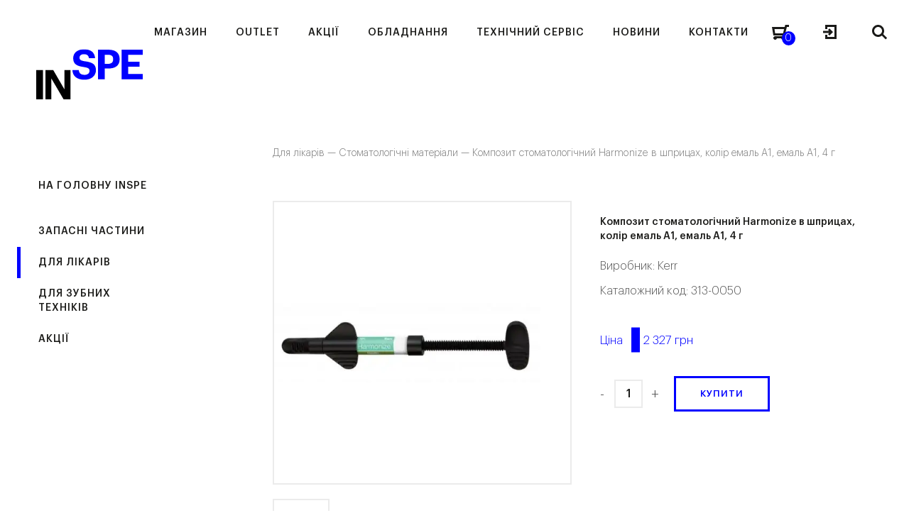

--- FILE ---
content_type: image/svg+xml
request_url: https://inspe.ua/wp-content/themes/inspe/img/card.svg
body_size: 320
content:
<?xml version="1.0" encoding="UTF-8"?>
<svg width="24px" height="21px" viewBox="0 0 24 21" version="1.1" xmlns="http://www.w3.org/2000/svg" xmlns:xlink="http://www.w3.org/1999/xlink">
    <!-- Generator: Sketch 46.2 (44496) - http://www.bohemiancoding.com/sketch -->
    <title>Combined Shape</title>
    <desc>Created with Sketch.</desc>
    <defs></defs>
    <g id="Product-page" stroke="none" stroke-width="1" fill="none" fill-rule="evenodd">
        <g id="final.product-page.decr.list.x1920" transform="translate(-1533.000000, -74.000000)" fill-rule="nonzero" fill="#1A1A18">
            <g id="intro-block" transform="translate(143.000000, 74.000000)">
                <g id="menu" transform="translate(1002.000000, 0.000000)">
                    <g id="Group-10" transform="translate(388.000000, 0.000000)">
                        <path d="M17.9465559,3.00355633 L18.7199707,0 L24.0004346,0 L24.0004346,3 L21.0055486,3 L20.8958249,3.42905515 L18.0048373,15.0020065 L17.9362363,15.0020065 L17.4437747,16.927691 C17.7916214,17.3571842 18,17.9042574 18,18.5 C18,19.8807119 16.8807119,21 15.5,21 C14.3037069,21 13.3036658,20.1597453 13.0578614,19.0372205 L6.94780565,19.0106462 C6.71207406,20.146458 5.70571474,21 4.5,21 C3.11928813,21 2,19.8807119 2,18.5 C2,17.1192881 3.11928813,16 4.5,16 L14.5999756,16 L14.8569586,15.0020065 L1.99988428,15.0020065 L0.00253021977,3.00355633 L17.9465559,3.00355633 Z M16.3366931,9.25545792 L17.0751573,6.00355633 L3.59640822,6.00355633 L4.50414292,12.0020065 L15.6294577,12.0020065 L16.3366931,9.25545792 Z" id="Combined-Shape"></path>
                    </g>
                </g>
            </g>
        </g>
    </g>
</svg>